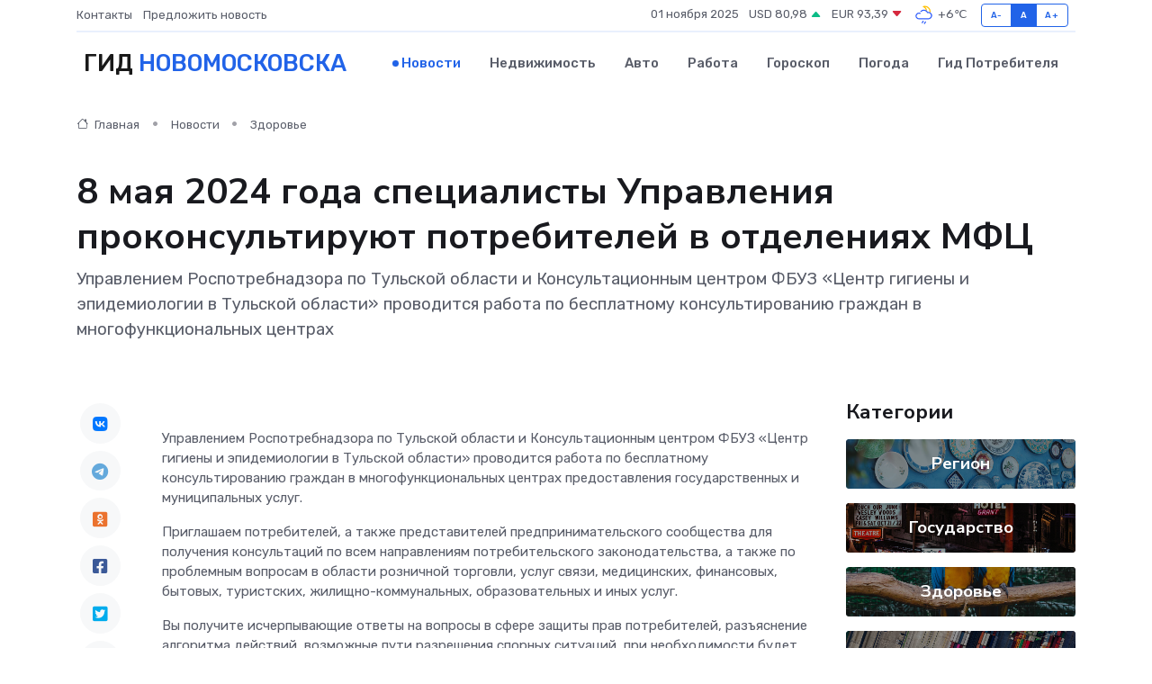

--- FILE ---
content_type: text/html; charset=UTF-8
request_url: https://novomoskovsk-gid.ru/news/zdorove/8-maya-2024-goda-specialisty-upravleniya-prokonsultiruyut-potrebiteley-v-otdeleniyah-mfc.htm
body_size: 9072
content:
<!DOCTYPE html>
<html lang="ru">
<head>
	<meta charset="utf-8">
	<meta name="csrf-token" content="Q3m9dn2DUU9qUT00xUDATSSPjdTOsHdj5MyeFDos">
    <meta http-equiv="X-UA-Compatible" content="IE=edge">
    <meta name="viewport" content="width=device-width, initial-scale=1">
    <title>8 мая 2024 года специалисты Управления проконсультируют потребителей в отделениях МФЦ - новости Новомосковска</title>
    <meta name="description" property="description" content="Управлением Роспотребнадзора по Тульской области и Консультационным центром ФБУЗ «Центр гигиены и эпидемиологии в Тульской области» проводится работа по бесплатному консультированию граждан в...">
    
    <meta property="fb:pages" content="105958871990207" />
    <link rel="shortcut icon" type="image/x-icon" href="https://novomoskovsk-gid.ru/favicon.svg">
    <link rel="canonical" href="https://novomoskovsk-gid.ru/news/zdorove/8-maya-2024-goda-specialisty-upravleniya-prokonsultiruyut-potrebiteley-v-otdeleniyah-mfc.htm">
    <link rel="preconnect" href="https://fonts.gstatic.com">
    <link rel="dns-prefetch" href="https://fonts.googleapis.com">
    <link rel="dns-prefetch" href="https://pagead2.googlesyndication.com">
    <link rel="dns-prefetch" href="https://res.cloudinary.com">
    <link href="https://fonts.googleapis.com/css2?family=Nunito+Sans:wght@400;700&family=Rubik:wght@400;500;700&display=swap" rel="stylesheet">
    <link rel="stylesheet" type="text/css" href="https://novomoskovsk-gid.ru/assets/font-awesome/css/all.min.css">
    <link rel="stylesheet" type="text/css" href="https://novomoskovsk-gid.ru/assets/bootstrap-icons/bootstrap-icons.css">
    <link rel="stylesheet" type="text/css" href="https://novomoskovsk-gid.ru/assets/tiny-slider/tiny-slider.css">
    <link rel="stylesheet" type="text/css" href="https://novomoskovsk-gid.ru/assets/glightbox/css/glightbox.min.css">
    <link rel="stylesheet" type="text/css" href="https://novomoskovsk-gid.ru/assets/plyr/plyr.css">
    <link id="style-switch" rel="stylesheet" type="text/css" href="https://novomoskovsk-gid.ru/assets/css/style.css">
    <link rel="stylesheet" type="text/css" href="https://novomoskovsk-gid.ru/assets/css/style2.css">

    <meta name="twitter:card" content="summary">
    <meta name="twitter:site" content="@mysite">
    <meta name="twitter:title" content="8 мая 2024 года специалисты Управления проконсультируют потребителей в отделениях МФЦ - новости Новомосковска">
    <meta name="twitter:description" content="Управлением Роспотребнадзора по Тульской области и Консультационным центром ФБУЗ «Центр гигиены и эпидемиологии в Тульской области» проводится работа по бесплатному консультированию граждан в...">
    <meta name="twitter:creator" content="@mysite">
    <meta name="twitter:image:src" content="https://novomoskovsk-gid.ru/images/logo.gif">
    <meta name="twitter:domain" content="novomoskovsk-gid.ru">
    <meta name="twitter:card" content="summary_large_image" /><meta name="twitter:image" content="https://novomoskovsk-gid.ru/images/logo.gif">

    <meta property="og:url" content="http://novomoskovsk-gid.ru/news/zdorove/8-maya-2024-goda-specialisty-upravleniya-prokonsultiruyut-potrebiteley-v-otdeleniyah-mfc.htm">
    <meta property="og:title" content="8 мая 2024 года специалисты Управления проконсультируют потребителей в отделениях МФЦ - новости Новомосковска">
    <meta property="og:description" content="Управлением Роспотребнадзора по Тульской области и Консультационным центром ФБУЗ «Центр гигиены и эпидемиологии в Тульской области» проводится работа по бесплатному консультированию граждан в...">
    <meta property="og:type" content="website">
    <meta property="og:image" content="https://novomoskovsk-gid.ru/images/logo.gif">
    <meta property="og:locale" content="ru_RU">
    <meta property="og:site_name" content="Гид Новомосковска">
    

    <link rel="image_src" href="https://novomoskovsk-gid.ru/images/logo.gif" />

    <link rel="alternate" type="application/rss+xml" href="https://novomoskovsk-gid.ru/feed" title="Новомосковск: гид, новости, афиша">
        <script async src="https://pagead2.googlesyndication.com/pagead/js/adsbygoogle.js"></script>
    <script>
        (adsbygoogle = window.adsbygoogle || []).push({
            google_ad_client: "ca-pub-0899253526956684",
            enable_page_level_ads: true
        });
    </script>
        
    
    
    
    <script>if (window.top !== window.self) window.top.location.replace(window.self.location.href);</script>
    <script>if(self != top) { top.location=document.location;}</script>

<!-- Google tag (gtag.js) -->
<script async src="https://www.googletagmanager.com/gtag/js?id=G-71VQP5FD0J"></script>
<script>
  window.dataLayer = window.dataLayer || [];
  function gtag(){dataLayer.push(arguments);}
  gtag('js', new Date());

  gtag('config', 'G-71VQP5FD0J');
</script>
</head>
<body>
<script type="text/javascript" > (function(m,e,t,r,i,k,a){m[i]=m[i]||function(){(m[i].a=m[i].a||[]).push(arguments)}; m[i].l=1*new Date();k=e.createElement(t),a=e.getElementsByTagName(t)[0],k.async=1,k.src=r,a.parentNode.insertBefore(k,a)}) (window, document, "script", "https://mc.yandex.ru/metrika/tag.js", "ym"); ym(54007750, "init", {}); ym(86840228, "init", { clickmap:true, trackLinks:true, accurateTrackBounce:true, webvisor:true });</script> <noscript><div><img src="https://mc.yandex.ru/watch/54007750" style="position:absolute; left:-9999px;" alt="" /><img src="https://mc.yandex.ru/watch/86840228" style="position:absolute; left:-9999px;" alt="" /></div></noscript>
<script type="text/javascript">
    new Image().src = "//counter.yadro.ru/hit?r"+escape(document.referrer)+((typeof(screen)=="undefined")?"":";s"+screen.width+"*"+screen.height+"*"+(screen.colorDepth?screen.colorDepth:screen.pixelDepth))+";u"+escape(document.URL)+";h"+escape(document.title.substring(0,150))+";"+Math.random();
</script>
<!-- Rating@Mail.ru counter -->
<script type="text/javascript">
var _tmr = window._tmr || (window._tmr = []);
_tmr.push({id: "3138453", type: "pageView", start: (new Date()).getTime()});
(function (d, w, id) {
  if (d.getElementById(id)) return;
  var ts = d.createElement("script"); ts.type = "text/javascript"; ts.async = true; ts.id = id;
  ts.src = "https://top-fwz1.mail.ru/js/code.js";
  var f = function () {var s = d.getElementsByTagName("script")[0]; s.parentNode.insertBefore(ts, s);};
  if (w.opera == "[object Opera]") { d.addEventListener("DOMContentLoaded", f, false); } else { f(); }
})(document, window, "topmailru-code");
</script><noscript><div>
<img src="https://top-fwz1.mail.ru/counter?id=3138453;js=na" style="border:0;position:absolute;left:-9999px;" alt="Top.Mail.Ru" />
</div></noscript>
<!-- //Rating@Mail.ru counter -->

<header class="navbar-light navbar-sticky header-static">
    <div class="navbar-top d-none d-lg-block small">
        <div class="container">
            <div class="d-md-flex justify-content-between align-items-center my-1">
                <!-- Top bar left -->
                <ul class="nav">
                    <li class="nav-item">
                        <a class="nav-link ps-0" href="https://novomoskovsk-gid.ru/contacts">Контакты</a>
                    </li>
                    <li class="nav-item">
                        <a class="nav-link ps-0" href="https://novomoskovsk-gid.ru/sendnews">Предложить новость</a>
                    </li>
                    
                </ul>
                <!-- Top bar right -->
                <div class="d-flex align-items-center">
                    
                    <ul class="list-inline mb-0 text-center text-sm-end me-3">
						<li class="list-inline-item">
							<span>01 ноября 2025</span>
						</li>
                        <li class="list-inline-item">
                            <a class="nav-link px-0" href="https://novomoskovsk-gid.ru/currency">
                                <span>USD 80,98 <i class="bi bi-caret-up-fill text-success"></i></span>
                            </a>
						</li>
                        <li class="list-inline-item">
                            <a class="nav-link px-0" href="https://novomoskovsk-gid.ru/currency">
                                <span>EUR 93,39 <i class="bi bi-caret-down-fill text-danger"></i></span>
                            </a>
						</li>
						<li class="list-inline-item">
                            <a class="nav-link px-0" href="https://novomoskovsk-gid.ru/pogoda">
                                <svg xmlns="http://www.w3.org/2000/svg" width="25" height="25" viewBox="0 0 30 30"><path fill="#315EFB" d="M16.401 27l1.445-2.168a.5.5 0 0 0-.138-.693l-.416-.278a.5.5 0 0 0-.694.139l-1.445 2.168a.5.5 0 0 0 .14.693l.415.278a.5.5 0 0 0 .693-.139m-3-1a.5.5 0 0 1-.693.139l-.416-.278a.5.5 0 0 1-.139-.693L13.598 23a.5.5 0 0 1 .694-.139l.416.278a.5.5 0 0 1 .138.693L13.401 26zM0 0v30V0zm30 0v30V0z"></path><path fill="#FFC000" d="M17.732 8.689a6.5 6.5 0 0 0-3.911-4.255.5.5 0 0 1 .003-.936A7.423 7.423 0 0 1 16.5 3a7.5 7.5 0 0 1 7.5 7.5c0 .484-.05.956-.138 1.415a4.915 4.915 0 0 0-1.413-.677 5.99 5.99 0 0 0 .051-.738 6.008 6.008 0 0 0-5.716-5.993 8.039 8.039 0 0 1 2.69 5.524c-.078-.09-.145-.187-.231-.274-.453-.452-.971-.79-1.511-1.068zM0 0v30V0zm30 0v30V0z"></path><path fill="#315EFB" d="M25.036 13.066a4.948 4.948 0 0 1 0 5.868A4.99 4.99 0 0 1 20.99 21H8.507a4.49 4.49 0 0 1-3.64-1.86 4.458 4.458 0 0 1 0-5.281A4.491 4.491 0 0 1 8.506 12c.686 0 1.37.159 1.996.473a.5.5 0 0 1 .16.766l-.33.399a.502.502 0 0 1-.598.132 2.976 2.976 0 0 0-3.346.608 3.007 3.007 0 0 0 .334 4.532c.527.396 1.177.59 1.836.59H20.94a3.54 3.54 0 0 0 2.163-.711 3.497 3.497 0 0 0 1.358-3.206 3.45 3.45 0 0 0-.706-1.727A3.486 3.486 0 0 0 20.99 12.5c-.07 0-.138.016-.208.02-.328.02-.645.085-.947.192a.496.496 0 0 1-.63-.287 4.637 4.637 0 0 0-.445-.874 4.495 4.495 0 0 0-.584-.733A4.461 4.461 0 0 0 14.998 9.5a4.46 4.46 0 0 0-3.177 1.318 2.326 2.326 0 0 0-.135.147.5.5 0 0 1-.592.131 5.78 5.78 0 0 0-.453-.19.5.5 0 0 1-.21-.79A5.97 5.97 0 0 1 14.998 8a5.97 5.97 0 0 1 4.237 1.757c.398.399.704.85.966 1.319.262-.042.525-.076.79-.076a4.99 4.99 0 0 1 4.045 2.066zM0 0v30V0zm30 0v30V0z"></path></svg>
                                <span>+6&#8451;</span>
                            </a>
						</li>
					</ul>

                    <!-- Font size accessibility START -->
                    <div class="btn-group me-2" role="group" aria-label="font size changer">
                        <input type="radio" class="btn-check" name="fntradio" id="font-sm">
                        <label class="btn btn-xs btn-outline-primary mb-0" for="font-sm">A-</label>

                        <input type="radio" class="btn-check" name="fntradio" id="font-default" checked>
                        <label class="btn btn-xs btn-outline-primary mb-0" for="font-default">A</label>

                        <input type="radio" class="btn-check" name="fntradio" id="font-lg">
                        <label class="btn btn-xs btn-outline-primary mb-0" for="font-lg">A+</label>
                    </div>

                    
                </div>
            </div>
            <!-- Divider -->
            <div class="border-bottom border-2 border-primary opacity-1"></div>
        </div>
    </div>

    <!-- Logo Nav START -->
    <nav class="navbar navbar-expand-lg">
        <div class="container">
            <!-- Logo START -->
            <a class="navbar-brand" href="https://novomoskovsk-gid.ru" style="text-align: end;">
                
                			<span class="ms-2 fs-3 text-uppercase fw-normal">Гид <span style="color: #2163e8;">Новомосковска</span></span>
                            </a>
            <!-- Logo END -->

            <!-- Responsive navbar toggler -->
            <button class="navbar-toggler ms-auto" type="button" data-bs-toggle="collapse"
                data-bs-target="#navbarCollapse" aria-controls="navbarCollapse" aria-expanded="false"
                aria-label="Toggle navigation">
                <span class="text-body h6 d-none d-sm-inline-block">Menu</span>
                <span class="navbar-toggler-icon"></span>
            </button>

            <!-- Main navbar START -->
            <div class="collapse navbar-collapse" id="navbarCollapse">
                <ul class="navbar-nav navbar-nav-scroll mx-auto">
                                        <li class="nav-item"> <a class="nav-link active" href="https://novomoskovsk-gid.ru/news">Новости</a></li>
                                        <li class="nav-item"> <a class="nav-link" href="https://novomoskovsk-gid.ru/realty">Недвижимость</a></li>
                                        <li class="nav-item"> <a class="nav-link" href="https://novomoskovsk-gid.ru/auto">Авто</a></li>
                                        <li class="nav-item"> <a class="nav-link" href="https://novomoskovsk-gid.ru/job">Работа</a></li>
                                        <li class="nav-item"> <a class="nav-link" href="https://novomoskovsk-gid.ru/horoscope">Гороскоп</a></li>
                                        <li class="nav-item"> <a class="nav-link" href="https://novomoskovsk-gid.ru/pogoda">Погода</a></li>
                                        <li class="nav-item"> <a class="nav-link" href="https://novomoskovsk-gid.ru/poleznoe">Гид потребителя</a></li>
                                    </ul>
            </div>
            <!-- Main navbar END -->

            
        </div>
    </nav>
    <!-- Logo Nav END -->
</header>
    <main>
        <!-- =======================
                Main content START -->
        <section class="pt-3 pb-lg-5">
            <div class="container" data-sticky-container>
                <div class="row">
                    <!-- Main Post START -->
                    <div class="col-lg-9">
                        <!-- Categorie Detail START -->
                        <div class="mb-4">
							<nav aria-label="breadcrumb" itemscope itemtype="http://schema.org/BreadcrumbList">
								<ol class="breadcrumb breadcrumb-dots">
									<li class="breadcrumb-item" itemprop="itemListElement" itemscope itemtype="http://schema.org/ListItem">
										<meta itemprop="name" content="Гид Новомосковска">
										<meta itemprop="position" content="1">
										<meta itemprop="item" content="https://novomoskovsk-gid.ru">
										<a itemprop="url" href="https://novomoskovsk-gid.ru">
										<i class="bi bi-house me-1"></i> Главная
										</a>
									</li>
									<li class="breadcrumb-item" itemprop="itemListElement" itemscope itemtype="http://schema.org/ListItem">
										<meta itemprop="name" content="Новости">
										<meta itemprop="position" content="2">
										<meta itemprop="item" content="https://novomoskovsk-gid.ru/news">
										<a itemprop="url" href="https://novomoskovsk-gid.ru/news"> Новости</a>
									</li>
									<li class="breadcrumb-item" aria-current="page" itemprop="itemListElement" itemscope itemtype="http://schema.org/ListItem">
										<meta itemprop="name" content="Здоровье">
										<meta itemprop="position" content="3">
										<meta itemprop="item" content="https://novomoskovsk-gid.ru/news/zdorove">
										<a itemprop="url" href="https://novomoskovsk-gid.ru/news/zdorove"> Здоровье</a>
									</li>
									<li aria-current="page" itemprop="itemListElement" itemscope itemtype="http://schema.org/ListItem">
									<meta itemprop="name" content="8 мая 2024 года специалисты Управления проконсультируют потребителей в отделениях МФЦ">
									<meta itemprop="position" content="4" />
									<meta itemprop="item" content="https://novomoskovsk-gid.ru/news/zdorove/8-maya-2024-goda-specialisty-upravleniya-prokonsultiruyut-potrebiteley-v-otdeleniyah-mfc.htm">
									</li>
								</ol>
							</nav>
						
                        </div>
                    </div>
                </div>
                <div class="row align-items-center">
                                                        <!-- Content -->
                    <div class="col-md-12 mt-4 mt-md-0">
                                            <h1 class="display-6">8 мая 2024 года специалисты Управления проконсультируют потребителей в отделениях МФЦ</h1>
                        <p class="lead">Управлением Роспотребнадзора по Тульской области и Консультационным центром ФБУЗ «Центр гигиены и эпидемиологии в Тульской области» проводится работа по бесплатному консультированию граждан в многофункциональных центрах</p>
                    </div>
				                                    </div>
            </div>
        </section>
        <!-- =======================
        Main START -->
        <section class="pt-0">
            <div class="container position-relative" data-sticky-container>
                <div class="row">
                    <!-- Left sidebar START -->
                    <div class="col-md-1">
                        <div class="text-start text-lg-center mb-5" data-sticky data-margin-top="80" data-sticky-for="767">
                            <style>
                                .fa-vk::before {
                                    color: #07f;
                                }
                                .fa-telegram::before {
                                    color: #64a9dc;
                                }
                                .fa-facebook-square::before {
                                    color: #3b5998;
                                }
                                .fa-odnoklassniki-square::before {
                                    color: #eb722e;
                                }
                                .fa-twitter-square::before {
                                    color: #00aced;
                                }
                                .fa-whatsapp::before {
                                    color: #65bc54;
                                }
                                .fa-viber::before {
                                    color: #7b519d;
                                }
                                .fa-moimir svg {
                                    background-color: #168de2;
                                    height: 18px;
                                    width: 18px;
                                    background-size: 18px 18px;
                                    border-radius: 4px;
                                    margin-bottom: 2px;
                                }
                            </style>
                            <ul class="nav text-white-force">
                                <li class="nav-item">
                                    <a class="nav-link icon-md rounded-circle m-1 p-0 fs-5 bg-light" href="https://vk.com/share.php?url=https://novomoskovsk-gid.ru/news/zdorove/8-maya-2024-goda-specialisty-upravleniya-prokonsultiruyut-potrebiteley-v-otdeleniyah-mfc.htm&title=8 мая 2024 года специалисты Управления проконсультируют потребителей в отделениях МФЦ - новости Новомосковска&utm_source=share" rel="nofollow" target="_blank">
                                        <i class="fab fa-vk align-middle text-body"></i>
                                    </a>
                                </li>
                                <li class="nav-item">
                                    <a class="nav-link icon-md rounded-circle m-1 p-0 fs-5 bg-light" href="https://t.me/share/url?url=https://novomoskovsk-gid.ru/news/zdorove/8-maya-2024-goda-specialisty-upravleniya-prokonsultiruyut-potrebiteley-v-otdeleniyah-mfc.htm&text=8 мая 2024 года специалисты Управления проконсультируют потребителей в отделениях МФЦ - новости Новомосковска&utm_source=share" rel="nofollow" target="_blank">
                                        <i class="fab fa-telegram align-middle text-body"></i>
                                    </a>
                                </li>
                                <li class="nav-item">
                                    <a class="nav-link icon-md rounded-circle m-1 p-0 fs-5 bg-light" href="https://connect.ok.ru/offer?url=https://novomoskovsk-gid.ru/news/zdorove/8-maya-2024-goda-specialisty-upravleniya-prokonsultiruyut-potrebiteley-v-otdeleniyah-mfc.htm&title=8 мая 2024 года специалисты Управления проконсультируют потребителей в отделениях МФЦ - новости Новомосковска&utm_source=share" rel="nofollow" target="_blank">
                                        <i class="fab fa-odnoklassniki-square align-middle text-body"></i>
                                    </a>
                                </li>
                                <li class="nav-item">
                                    <a class="nav-link icon-md rounded-circle m-1 p-0 fs-5 bg-light" href="https://www.facebook.com/sharer.php?src=sp&u=https://novomoskovsk-gid.ru/news/zdorove/8-maya-2024-goda-specialisty-upravleniya-prokonsultiruyut-potrebiteley-v-otdeleniyah-mfc.htm&title=8 мая 2024 года специалисты Управления проконсультируют потребителей в отделениях МФЦ - новости Новомосковска&utm_source=share" rel="nofollow" target="_blank">
                                        <i class="fab fa-facebook-square align-middle text-body"></i>
                                    </a>
                                </li>
                                <li class="nav-item">
                                    <a class="nav-link icon-md rounded-circle m-1 p-0 fs-5 bg-light" href="https://twitter.com/intent/tweet?text=8 мая 2024 года специалисты Управления проконсультируют потребителей в отделениях МФЦ - новости Новомосковска&url=https://novomoskovsk-gid.ru/news/zdorove/8-maya-2024-goda-specialisty-upravleniya-prokonsultiruyut-potrebiteley-v-otdeleniyah-mfc.htm&utm_source=share" rel="nofollow" target="_blank">
                                        <i class="fab fa-twitter-square align-middle text-body"></i>
                                    </a>
                                </li>
                                <li class="nav-item">
                                    <a class="nav-link icon-md rounded-circle m-1 p-0 fs-5 bg-light" href="https://api.whatsapp.com/send?text=8 мая 2024 года специалисты Управления проконсультируют потребителей в отделениях МФЦ - новости Новомосковска https://novomoskovsk-gid.ru/news/zdorove/8-maya-2024-goda-specialisty-upravleniya-prokonsultiruyut-potrebiteley-v-otdeleniyah-mfc.htm&utm_source=share" rel="nofollow" target="_blank">
                                        <i class="fab fa-whatsapp align-middle text-body"></i>
                                    </a>
                                </li>
                                <li class="nav-item">
                                    <a class="nav-link icon-md rounded-circle m-1 p-0 fs-5 bg-light" href="viber://forward?text=8 мая 2024 года специалисты Управления проконсультируют потребителей в отделениях МФЦ - новости Новомосковска https://novomoskovsk-gid.ru/news/zdorove/8-maya-2024-goda-specialisty-upravleniya-prokonsultiruyut-potrebiteley-v-otdeleniyah-mfc.htm&utm_source=share" rel="nofollow" target="_blank">
                                        <i class="fab fa-viber align-middle text-body"></i>
                                    </a>
                                </li>
                                <li class="nav-item">
                                    <a class="nav-link icon-md rounded-circle m-1 p-0 fs-5 bg-light" href="https://connect.mail.ru/share?url=https://novomoskovsk-gid.ru/news/zdorove/8-maya-2024-goda-specialisty-upravleniya-prokonsultiruyut-potrebiteley-v-otdeleniyah-mfc.htm&title=8 мая 2024 года специалисты Управления проконсультируют потребителей в отделениях МФЦ - новости Новомосковска&utm_source=share" rel="nofollow" target="_blank">
                                        <i class="fab fa-moimir align-middle text-body"><svg viewBox='0 0 24 24' xmlns='http://www.w3.org/2000/svg'><path d='M8.889 9.667a1.333 1.333 0 100-2.667 1.333 1.333 0 000 2.667zm6.222 0a1.333 1.333 0 100-2.667 1.333 1.333 0 000 2.667zm4.77 6.108l-1.802-3.028a.879.879 0 00-1.188-.307.843.843 0 00-.313 1.166l.214.36a6.71 6.71 0 01-4.795 1.996 6.711 6.711 0 01-4.792-1.992l.217-.364a.844.844 0 00-.313-1.166.878.878 0 00-1.189.307l-1.8 3.028a.844.844 0 00.312 1.166.88.88 0 001.189-.307l.683-1.147a8.466 8.466 0 005.694 2.18 8.463 8.463 0 005.698-2.184l.685 1.151a.873.873 0 001.189.307.844.844 0 00.312-1.166z' fill='#FFF' fill-rule='evenodd'/></svg></i>
                                    </a>
                                </li>
                                
                            </ul>
                        </div>
                    </div>
                    <!-- Left sidebar END -->

                    <!-- Main Content START -->
                    <div class="col-md-10 col-lg-8 mb-5">
                        <div class="mb-4">
                                                    </div>
                        <div itemscope itemtype="http://schema.org/NewsArticle">
                            <meta itemprop="headline" content="8 мая 2024 года специалисты Управления проконсультируют потребителей в отделениях МФЦ">
                            <meta itemprop="identifier" content="https://novomoskovsk-gid.ru/20267">
                            <span itemprop="articleBody"><p> Управлением Роспотребнадзора по Тульской области и Консультационным центром ФБУЗ «Центр гигиены и эпидемиологии в Тульской области» проводится работа по бесплатному консультированию граждан в многофункциональных центрах предоставления государственных и муниципальных услуг. </p> <p> Приглашаем потребителей, а также представителей предпринимательского сообщества для получения консультаций по всем направлениям потребительского законодательства, а также по проблемным вопросам в области розничной торговли, услуг связи, медицинских, финансовых, бытовых, туристских, жилищно-коммунальных, образовательных и иных услуг. </p> <p> Вы получите исчерпывающие ответы на вопросы в сфере защиты прав потребителей, разъяснение алгоритма действий, возможные пути разрешения спорных ситуаций, при необходимости будет оказана помощь в подготовке претензии или проекта искового заявления. </p> <p> Вам помогут разобраться в конфликтной ситуации и объяснят основные аспекты потребительских правоотношений 8 мая 2024 г. с 09:00 до 18:00 по адресам в городах: </p>      <p> Туле – ул. Демонстрации, д. 26Б (флагманский центр «Мои документы»), </p>   <p> Новомосковске – ул. Московская, д. 7, </p>   <p> Суворове – ул. Ленина, д. 12. </p>   

<br></span>
                        </div>
                                                                        <div><a href="http://71.rospotrebnadzor.ru/content/475/125638/" target="_blank" rel="author">Источник</a></div>
                                                                        <div class="col-12 mt-3"><a href="https://novomoskovsk-gid.ru/sendnews">Предложить новость</a></div>
                        <div class="col-12 mt-5">
                            <h2 class="my-3">Последние новости</h2>
                            <div class="row gy-4">
                                <!-- Card item START -->
<div class="col-sm-6">
    <div class="card" itemscope="" itemtype="http://schema.org/BlogPosting">
        <!-- Card img -->
        <div class="position-relative">
                        <img class="card-img" src="https://res.cloudinary.com/dynjk5dub/image/upload/c_fill,w_420,h_315,q_auto,g_face/rt5sm9mqyqclmhf2mp18" alt="Что такое титульное страхование и зачем оно нужно при покупке квартиры" itemprop="image">
                    </div>
        <div class="card-body px-0 pt-3" itemprop="name">
            <h4 class="card-title" itemprop="headline"><a href="https://novomoskovsk-gid.ru/news/ekonomika/chto-takoe-titulnoe-strahovanie-i-zachem-ono-nuzhno-pri-pokupke-kvartiry.htm"
                    class="btn-link text-reset fw-bold" itemprop="url">Что такое титульное страхование и зачем оно нужно при покупке квартиры</a></h4>
            <p class="card-text" itemprop="articleBody">Разбираемся простыми словами, как работает защита прав собственности и почему она может спасти от больших проблем</p>
        </div>
        <meta itemprop="author" content="Редактор"/>
        <meta itemscope itemprop="mainEntityOfPage" itemType="https://schema.org/WebPage" itemid="https://novomoskovsk-gid.ru/news/ekonomika/chto-takoe-titulnoe-strahovanie-i-zachem-ono-nuzhno-pri-pokupke-kvartiry.htm"/>
        <meta itemprop="dateModified" content="2025-08-24"/>
        <meta itemprop="datePublished" content="2025-08-24"/>
    </div>
</div>
<!-- Card item END -->
<!-- Card item START -->
<div class="col-sm-6">
    <div class="card" itemscope="" itemtype="http://schema.org/BlogPosting">
        <!-- Card img -->
        <div class="position-relative">
                        <img class="card-img" src="https://res.cloudinary.com/dynjk5dub/image/upload/c_fill,w_420,h_315,q_auto,g_face/yatrmc1ekftldpt4c662" alt="В Пасхальную ночь транспорт в Туле будет ходить до 4 утра" itemprop="image">
                    </div>
        <div class="card-body px-0 pt-3" itemprop="name">
            <h4 class="card-title" itemprop="headline"><a href="https://novomoskovsk-gid.ru/news/religiya/v-pashalnuyu-noch-transport-v-tule-budet-hodit-do-4-utra.htm"
                    class="btn-link text-reset fw-bold" itemprop="url">В Пасхальную ночь транспорт в Туле будет ходить до 4 утра</a></h4>
            <p class="card-text" itemprop="articleBody">В администрации Тулы обсудили транспортное обслуживание населения на Пасху.</p>
        </div>
        <meta itemprop="author" content="Редактор"/>
        <meta itemscope itemprop="mainEntityOfPage" itemType="https://schema.org/WebPage" itemid="https://novomoskovsk-gid.ru/news/religiya/v-pashalnuyu-noch-transport-v-tule-budet-hodit-do-4-utra.htm"/>
        <meta itemprop="dateModified" content="2025-04-06"/>
        <meta itemprop="datePublished" content="2025-04-06"/>
    </div>
</div>
<!-- Card item END -->
<!-- Card item START -->
<div class="col-sm-6">
    <div class="card" itemscope="" itemtype="http://schema.org/BlogPosting">
        <!-- Card img -->
        <div class="position-relative">
                        <img class="card-img" src="https://res.cloudinary.com/dynjk5dub/image/upload/c_fill,w_420,h_315,q_auto,g_face/i3dccuu0ikhnr3vaqupa" alt="Пасхальные традиции" itemprop="image">
                    </div>
        <div class="card-body px-0 pt-3" itemprop="name">
            <h4 class="card-title" itemprop="headline"><a href="https://novomoskovsk-gid.ru/news/religiya/pashalnye-tradicii.htm"
                    class="btn-link text-reset fw-bold" itemprop="url">Пасхальные традиции</a></h4>
            <p class="card-text" itemprop="articleBody">«Пасхальные традиции» —&amp;nbsp;в историко-художественном музее начала работу выставка, приуроченная к празднованию одного из главных православных праздников —&amp;nbsp;Пасхе.</p>
        </div>
        <meta itemprop="author" content="Редактор"/>
        <meta itemscope itemprop="mainEntityOfPage" itemType="https://schema.org/WebPage" itemid="https://novomoskovsk-gid.ru/news/religiya/pashalnye-tradicii.htm"/>
        <meta itemprop="dateModified" content="2025-04-06"/>
        <meta itemprop="datePublished" content="2025-04-06"/>
    </div>
</div>
<!-- Card item END -->
<!-- Card item START -->
<div class="col-sm-6">
    <div class="card" itemscope="" itemtype="http://schema.org/BlogPosting">
        <!-- Card img -->
        <div class="position-relative">
            <img class="card-img" src="https://res.cloudinary.com/dzttx7cpc/image/upload/c_fill,w_420,h_315,q_auto,g_face/r7veu3ey8cqaawwwsw5m" alt="Потребительский кредит без боли: как не стать жертвой долговой ямы" itemprop="image">
        </div>
        <div class="card-body px-0 pt-3" itemprop="name">
            <h4 class="card-title" itemprop="headline"><a href="https://simferopol-gid.ru/news/ekonomika/potrebitelskiy-kredit-bez-boli-kak-ne-stat-zhertvoy-dolgovoy-yamy.htm" class="btn-link text-reset fw-bold" itemprop="url">Потребительский кредит без боли: как не стать жертвой долговой ямы</a></h4>
            <p class="card-text" itemprop="articleBody">Как взять кредит с умом и не пожалеть об этом спустя пару месяцев</p>
        </div>
        <meta itemprop="author" content="Редактор"/>
        <meta itemscope itemprop="mainEntityOfPage" itemType="https://schema.org/WebPage" itemid="https://simferopol-gid.ru/news/ekonomika/potrebitelskiy-kredit-bez-boli-kak-ne-stat-zhertvoy-dolgovoy-yamy.htm"/>
        <meta itemprop="dateModified" content="2025-11-01"/>
        <meta itemprop="datePublished" content="2025-11-01"/>
    </div>
</div>
<!-- Card item END -->
                            </div>
                        </div>
						<div class="col-12 bg-primary bg-opacity-10 p-2 mt-3 rounded">
							На этом сайте вы найдете актуальные <a href="https://donetsk-gid.ru/job">вакансии в Донецке</a> с предложениями работы от ведущих работодателей города
						</div>
                        <!-- Comments START -->
                        <div class="mt-5">
                            <h3>Комментарии (0)</h3>
                        </div>
                        <!-- Comments END -->
                        <!-- Reply START -->
                        <div>
                            <h3>Добавить комментарий</h3>
                            <small>Ваш email не публикуется. Обязательные поля отмечены *</small>
                            <form class="row g-3 mt-2">
                                <div class="col-md-6">
                                    <label class="form-label">Имя *</label>
                                    <input type="text" class="form-control" aria-label="First name">
                                </div>
                                <div class="col-md-6">
                                    <label class="form-label">Email *</label>
                                    <input type="email" class="form-control">
                                </div>
                                <div class="col-12">
                                    <label class="form-label">Текст комментария *</label>
                                    <textarea class="form-control" rows="3"></textarea>
                                </div>
                                <div class="col-12">
                                    <button type="submit" class="btn btn-primary">Оставить комментарий</button>
                                </div>
                            </form>
                        </div>
                        <!-- Reply END -->
                    </div>
                    <!-- Main Content END -->
                    <!-- Right sidebar START -->
                    <div class="col-lg-3 d-none d-lg-block">
                        <div data-sticky data-margin-top="80" data-sticky-for="991">
                            <!-- Categories -->
                            <div>
                                <h4 class="mb-3">Категории</h4>
                                                                    <!-- Category item -->
                                    <div class="text-center mb-3 card-bg-scale position-relative overflow-hidden rounded"
                                        style="background-image:url(https://novomoskovsk-gid.ru/assets/images/blog/4by3/02.jpg); background-position: center left; background-size: cover;">
                                        <div class="bg-dark-overlay-4 p-3">
                                            <a href="https://novomoskovsk-gid.ru/news/region"
                                                class="stretched-link btn-link fw-bold text-white h5">Регион</a>
                                        </div>
                                    </div>
                                                                    <!-- Category item -->
                                    <div class="text-center mb-3 card-bg-scale position-relative overflow-hidden rounded"
                                        style="background-image:url(https://novomoskovsk-gid.ru/assets/images/blog/4by3/01.jpg); background-position: center left; background-size: cover;">
                                        <div class="bg-dark-overlay-4 p-3">
                                            <a href="https://novomoskovsk-gid.ru/news/gosudarstvo"
                                                class="stretched-link btn-link fw-bold text-white h5">Государство</a>
                                        </div>
                                    </div>
                                                                    <!-- Category item -->
                                    <div class="text-center mb-3 card-bg-scale position-relative overflow-hidden rounded"
                                        style="background-image:url(https://novomoskovsk-gid.ru/assets/images/blog/4by3/03.jpg); background-position: center left; background-size: cover;">
                                        <div class="bg-dark-overlay-4 p-3">
                                            <a href="https://novomoskovsk-gid.ru/news/zdorove"
                                                class="stretched-link btn-link fw-bold text-white h5">Здоровье</a>
                                        </div>
                                    </div>
                                                                    <!-- Category item -->
                                    <div class="text-center mb-3 card-bg-scale position-relative overflow-hidden rounded"
                                        style="background-image:url(https://novomoskovsk-gid.ru/assets/images/blog/4by3/05.jpg); background-position: center left; background-size: cover;">
                                        <div class="bg-dark-overlay-4 p-3">
                                            <a href="https://novomoskovsk-gid.ru/news/ekonomika"
                                                class="stretched-link btn-link fw-bold text-white h5">Экономика</a>
                                        </div>
                                    </div>
                                                                    <!-- Category item -->
                                    <div class="text-center mb-3 card-bg-scale position-relative overflow-hidden rounded"
                                        style="background-image:url(https://novomoskovsk-gid.ru/assets/images/blog/4by3/04.jpg); background-position: center left; background-size: cover;">
                                        <div class="bg-dark-overlay-4 p-3">
                                            <a href="https://novomoskovsk-gid.ru/news/politika"
                                                class="stretched-link btn-link fw-bold text-white h5">Политика</a>
                                        </div>
                                    </div>
                                                                    <!-- Category item -->
                                    <div class="text-center mb-3 card-bg-scale position-relative overflow-hidden rounded"
                                        style="background-image:url(https://novomoskovsk-gid.ru/assets/images/blog/4by3/08.jpg); background-position: center left; background-size: cover;">
                                        <div class="bg-dark-overlay-4 p-3">
                                            <a href="https://novomoskovsk-gid.ru/news/nauka-i-obrazovanie"
                                                class="stretched-link btn-link fw-bold text-white h5">Наука и Образование</a>
                                        </div>
                                    </div>
                                                                    <!-- Category item -->
                                    <div class="text-center mb-3 card-bg-scale position-relative overflow-hidden rounded"
                                        style="background-image:url(https://novomoskovsk-gid.ru/assets/images/blog/4by3/02.jpg); background-position: center left; background-size: cover;">
                                        <div class="bg-dark-overlay-4 p-3">
                                            <a href="https://novomoskovsk-gid.ru/news/proisshestviya"
                                                class="stretched-link btn-link fw-bold text-white h5">Происшествия</a>
                                        </div>
                                    </div>
                                                                    <!-- Category item -->
                                    <div class="text-center mb-3 card-bg-scale position-relative overflow-hidden rounded"
                                        style="background-image:url(https://novomoskovsk-gid.ru/assets/images/blog/4by3/06.jpg); background-position: center left; background-size: cover;">
                                        <div class="bg-dark-overlay-4 p-3">
                                            <a href="https://novomoskovsk-gid.ru/news/religiya"
                                                class="stretched-link btn-link fw-bold text-white h5">Религия</a>
                                        </div>
                                    </div>
                                                                    <!-- Category item -->
                                    <div class="text-center mb-3 card-bg-scale position-relative overflow-hidden rounded"
                                        style="background-image:url(https://novomoskovsk-gid.ru/assets/images/blog/4by3/08.jpg); background-position: center left; background-size: cover;">
                                        <div class="bg-dark-overlay-4 p-3">
                                            <a href="https://novomoskovsk-gid.ru/news/kultura"
                                                class="stretched-link btn-link fw-bold text-white h5">Культура</a>
                                        </div>
                                    </div>
                                                                    <!-- Category item -->
                                    <div class="text-center mb-3 card-bg-scale position-relative overflow-hidden rounded"
                                        style="background-image:url(https://novomoskovsk-gid.ru/assets/images/blog/4by3/07.jpg); background-position: center left; background-size: cover;">
                                        <div class="bg-dark-overlay-4 p-3">
                                            <a href="https://novomoskovsk-gid.ru/news/sport"
                                                class="stretched-link btn-link fw-bold text-white h5">Спорт</a>
                                        </div>
                                    </div>
                                                                    <!-- Category item -->
                                    <div class="text-center mb-3 card-bg-scale position-relative overflow-hidden rounded"
                                        style="background-image:url(https://novomoskovsk-gid.ru/assets/images/blog/4by3/04.jpg); background-position: center left; background-size: cover;">
                                        <div class="bg-dark-overlay-4 p-3">
                                            <a href="https://novomoskovsk-gid.ru/news/obschestvo"
                                                class="stretched-link btn-link fw-bold text-white h5">Общество</a>
                                        </div>
                                    </div>
                                                            </div>
                        </div>
                    </div>
                    <!-- Right sidebar END -->
                </div>
        </section>
    </main>
<footer class="bg-dark pt-5">
    
    <!-- Footer copyright START -->
    <div class="bg-dark-overlay-3 mt-5">
        <div class="container">
            <div class="row align-items-center justify-content-md-between py-4">
                <div class="col-md-6">
                    <!-- Copyright -->
                    <div class="text-center text-md-start text-primary-hover text-muted">
                        &#169;2025 Новомосковск. Все права защищены.
                    </div>
                </div>
                
            </div>
        </div>
    </div>
    <!-- Footer copyright END -->
    <script type="application/ld+json">
        {"@context":"https:\/\/schema.org","@type":"Organization","name":"\u041d\u043e\u0432\u043e\u043c\u043e\u0441\u043a\u043e\u0432\u0441\u043a - \u0433\u0438\u0434, \u043d\u043e\u0432\u043e\u0441\u0442\u0438, \u0430\u0444\u0438\u0448\u0430","url":"https:\/\/novomoskovsk-gid.ru","sameAs":["https:\/\/vk.com\/public208046310","https:\/\/t.me\/novomoskovsk_gid"]}
    </script>
</footer>
<!-- Back to top -->
<div class="back-top"><i class="bi bi-arrow-up-short"></i></div>
<script src="https://novomoskovsk-gid.ru/assets/bootstrap/js/bootstrap.bundle.min.js"></script>
<script src="https://novomoskovsk-gid.ru/assets/tiny-slider/tiny-slider.js"></script>
<script src="https://novomoskovsk-gid.ru/assets/sticky-js/sticky.min.js"></script>
<script src="https://novomoskovsk-gid.ru/assets/glightbox/js/glightbox.min.js"></script>
<script src="https://novomoskovsk-gid.ru/assets/plyr/plyr.js"></script>
<script src="https://novomoskovsk-gid.ru/assets/js/functions.js"></script>
<script src="https://yastatic.net/share2/share.js" async></script>
</body>
</html>


--- FILE ---
content_type: text/html; charset=utf-8
request_url: https://www.google.com/recaptcha/api2/aframe
body_size: 267
content:
<!DOCTYPE HTML><html><head><meta http-equiv="content-type" content="text/html; charset=UTF-8"></head><body><script nonce="1iV1J2RyZFQdTHETuSgAiw">/** Anti-fraud and anti-abuse applications only. See google.com/recaptcha */ try{var clients={'sodar':'https://pagead2.googlesyndication.com/pagead/sodar?'};window.addEventListener("message",function(a){try{if(a.source===window.parent){var b=JSON.parse(a.data);var c=clients[b['id']];if(c){var d=document.createElement('img');d.src=c+b['params']+'&rc='+(localStorage.getItem("rc::a")?sessionStorage.getItem("rc::b"):"");window.document.body.appendChild(d);sessionStorage.setItem("rc::e",parseInt(sessionStorage.getItem("rc::e")||0)+1);localStorage.setItem("rc::h",'1761957247740');}}}catch(b){}});window.parent.postMessage("_grecaptcha_ready", "*");}catch(b){}</script></body></html>